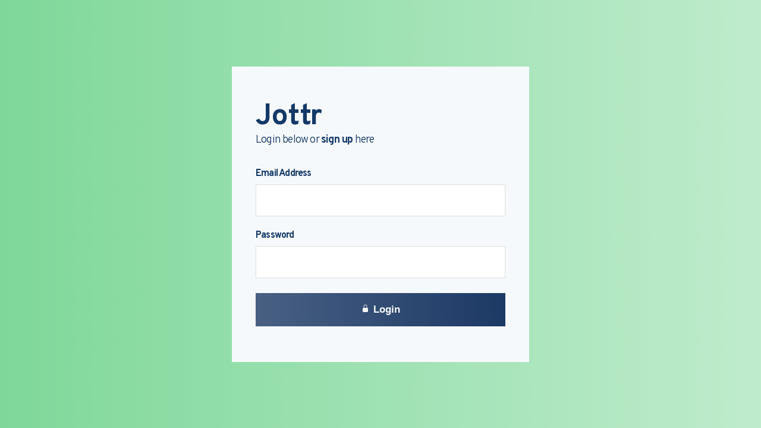

--- FILE ---
content_type: text/css; charset=utf-8
request_url: https://www.jottrapp.com/static/css/main.0b367aa7.chunk.css
body_size: 2589
content:
.NotesList{background:#f6f9fc;position:relative;letter-spacing:-.05rem}.NotesList ul{margin:0;padding:0;list-style-type:none;height:100%;overflow:auto}.NotesList ul li{position:relative;border-bottom:1px solid transparent;border-top:1px solid transparent;border-left:1px solid transparent;transition:.2s}.NotesList ul li a{display:block;width:100%;padding:15px 20px}.NotesList ul li a .timestamp{font-weight:400;font-size:14px;opacity:.5;display:flex;flex-direction:row;align-items:center}.NotesList ul li a .timestamp svg{margin-right:5px;font-size:10px}.NotesList ul li .delete{position:absolute;top:50%;right:20px;transform:translateY(-50%);cursor:pointer;font-weight:700;color:#aaa;font-size:16px;line-height:1;transition:.2s}@media (hover:hover){.NotesList ul li .delete:hover{color:red;transform:translateY(-50%) scale(1.2)}}.NotesList ul li:last-child{margin-bottom:170px}@media (hover:hover){.NotesList ul li:hover{background:#fff}}.NotesList ul li.active{background:#fff;border-left:5px solid #143968;border-top:1px solid #eee;border-bottom:1px solid #eee}@media (max-width:1000px){[data-menuopen=true] .NotesList{transform:translateX(0)}.NotesList{position:fixed;left:0;top:0;height:100%;z-index:10;box-shadow:0 0 5px 0 rgba(20,57,104,.2);transform:translateX(-100%);transition:.3s}}.CreateNote{display:flex;flex-direction:row;position:-webkit-sticky;position:sticky;bottom:0;left:0;width:100%;padding:20px}.CreateNote input[type=text]{border:1px solid #ddd;border-right:0!important;background:#fff;padding:10px 15px;-webkit-appearance:none;-moz-appearance:none;appearance:none;flex:1 1;width:0;transition:.2s}.CreateNote input[type=text]:focus{outline:none;border:1px solid #143968}.CreateNote input[type=submit]{min-width:60px;background:#143968;color:#fff;font-weight:700;border:0;cursor:pointer;transition:.2s}@media (hover:hover){.CreateNote input[type=submit]:hover{opacity:.9}}.LogoBar{padding:23px 20px;background:#7fd89a;color:#143968;font-weight:700;font-size:20px;justify-content:space-between;letter-spacing:-.05rem}.LogoBar,.LogoBar .logo{display:flex;flex-direction:row;align-items:center;position:relative}.LogoBar .logo{justify-content:center;z-index:2}.LogoBar .logo svg{margin-right:5px;width:18px;cursor:pointer;transition:.2s}@media (hover:hover){.LogoBar .logo svg:hover{transform:scale(1.2)}}.LogoBar:before{content:"";display:block;position:absolute;background-image:linear-gradient(270deg,hsla(0,0%,100%,.5),transparent);top:0;right:0;bottom:0;left:0;z-index:1}.SingleNote{padding:60px 75px;box-shadow:0 0 5px 0 rgba(20,57,104,.2);position:relative}.SingleNote form{display:flex;flex-direction:column;height:100%;position:relative}.SingleNote form input,.SingleNote form textarea{background:transparent;border:0;-webkit-appearance:none;-moz-appearance:none;appearance:none;outline:none;width:100%}.SingleNote form .title{font-size:40px;font-weight:700;margin-bottom:30px;line-height:1;letter-spacing:-.1rem}.SingleNote form textarea{width:100%;min-height:200px;flex:1 1;resize:none;letter-spacing:-.05rem}.SingleNote.inactive{display:flex;align-items:center;justify-content:center}.SingleNote.inactive p{opacity:.4;font-size:25px;text-align:center;line-height:1.3}@media (max-width:1000px){.SingleNote{padding:75px 6vw 5vw}}@media (max-width:600px){.SingleNote form .title{font-size:30px;margin-bottom:20px}.SingleNote.inactive p{font-size:20px}}.SyncStatus{position:absolute;right:-54px;top:-40px;display:flex;flex-direction:row;align-items:center;font-size:18px;opacity:.7}.SyncStatus svg{width:28px;height:28px;margin-left:5px}.SyncStatus svg.spin{-webkit-animation:spin 2s linear infinite;animation:spin 2s linear infinite}@media (max-width:1000px){.SyncStatus{top:-63px;right:calc(-6vw + 11px)}}@media (max-width:600px){.SyncStatus{font-size:16px}}.Home,.Home .wrapper{display:flex;flex-direction:row;width:100%}.Home .NotesList{width:25vw;min-width:350px}.Home .SingleNote{flex:1 1}.Home .mobile-toggle{display:none;align-items:center;font-weight:700;background:#7fd89a;padding:10px;position:fixed;top:0;left:0;cursor:pointer}.Home .mobile-toggle svg{width:28px;height:28px}.Home .mobile-menu-cover{position:fixed;top:0;left:0;width:100%;height:100%;z-index:9;display:none}@media (max-width:1000px){.Home .NotesList{width:100%;max-width:400px;min-width:0}.Home .mobile-toggle{display:flex}[data-menuopen=true] .mobile-menu-cover{display:block}}.Login,.Signup{background:#7fd89a;width:100%;display:flex;flex-direction:column;align-items:center;position:relative}.Login:before,.Signup:before{content:"";display:block;position:absolute;background-image:linear-gradient(270deg,hsla(0,0%,100%,.5),transparent);top:0;right:0;bottom:0;left:0;z-index:1}.Login .logo-mark,.Signup .logo-mark{position:absolute;top:50%;left:50%;transform:translate(-50%,-50%);opacity:.5;max-width:50px;height:auto;-webkit-animation:pulse .5s ease infinite alternate;animation:pulse .5s ease infinite alternate}.Login .logo,.Signup .logo{position:absolute;font-size:120px;color:#f6f9fc;font-weight:700;opacity:0;transform:translateY(30px);transition:1s;text-align:left;left:-20px;top:-139px;letter-spacing:-7px}.Login .error-container,.Signup .error-container{background:#df524b;margin-bottom:35px;padding:10px 15px;border-radius:5px;color:#f6f9fc;font-weight:700;font-size:16px}.Login .success-message a,.Signup .success-message a{font-weight:700}.Login .content-wrapper,.Signup .content-wrapper{width:90%;max-height:90%;max-width:500px;position:relative;z-index:2;margin-top:auto;margin-bottom:auto;overflow:auto}.Login .form-container,.Signup .form-container{background:#f6f9fc;padding:60px 40px;width:100%;box-shadow:0 0 5px 0 rgba(20,57,104,.2)}.Login .form-container h1,.Signup .form-container h1{font-size:50px;font-weight:700;line-height:1}.Login .form-container p,.Signup .form-container p{margin-bottom:30px;font-size:18px}.Login .form-container p a,.Signup .form-container p a{font-weight:700}@media (hover:hover){.Login .form-container p a:hover,.Signup .form-container p a:hover{opacity:.8}}.Login .form-container fieldset,.Signup .form-container fieldset{display:flex;flex-direction:column;margin-bottom:20px}.Login .form-container fieldset input,.Signup .form-container fieldset input{display:block;width:100%;background:#fff;padding:10px 15px;-webkit-appearance:none;-moz-appearance:none;appearance:none;border:1px solid #ddd}.Login .form-container fieldset input:focus,.Signup .form-container fieldset input:focus{border:1px solid #143968;outline:none}.Login .form-container fieldset input:-webkit-autofill,.Signup .form-container fieldset input:-webkit-autofill{-webkit-box-shadow:0 0 0 1000px #fff inset!important}.Login .form-container fieldset label,.Signup .form-container fieldset label{font-size:16px;font-weight:700;margin-bottom:5px}.Login .form-container form[data-inputs-visible=true] fieldset input,.Signup .form-container form[data-inputs-visible=true] fieldset input{opacity:1}.Login .form-container button[type=submit],.Signup .form-container button[type=submit]{background:#143968;color:#f6f9fc;padding:18px 30px;border:0;background-image:linear-gradient(90deg,#496083,#1c3965);font-weight:700;cursor:pointer;margin-top:25px;display:flex;align-items:center;justify-content:center;font-size:17px;width:100%;transition:.2s}.Login .form-container button[type=submit] svg,.Signup .form-container button[type=submit] svg{max-width:13px;margin-right:7px;position:relative;top:-2px}@media (hover:hover){.Login .form-container button[type=submit]:hover,.Signup .form-container button[type=submit]:hover{opacity:.9}}.Login .content-wrapper,.Signup .content-wrapper{opacity:0;transform:translateY(20px);transition:transform .5s,opacity .3s}.Login .content-wrapper[data-inputs-visible=true],.Signup .content-wrapper[data-inputs-visible=true]{transform:translateY(0);opacity:1}.Login .content-wrapper[data-inputs-visible=true] .logo,.Signup .content-wrapper[data-inputs-visible=true] .logo{opacity:.4;transform:translateY(0)}@media (max-width:600px){.Login .form-container,.Signup .form-container{padding:50px 30px}.Login .logo,.Signup .logo{left:30px;font-size:80px;letter-spacing:-5px;top:-91px}}@media (max-width:400px){.Login .form-container,.Signup .form-container{padding:40px 20px}.Login .form-container h1,.Signup .form-container h1{font-size:40px}.Login .form-container p,.Signup .form-container p{margin-bottom:6vw}.Login .form-container fieldset,.Signup .form-container fieldset{margin-bottom:10px}.Login .form-container fieldset label,.Signup .form-container fieldset label{font-size:15px;margin-bottom:0}.Login .form-container fieldset input,.Signup .form-container fieldset input{padding:10px}.Login .form-container button[type=submit],.Signup .form-container button[type=submit]{padding:15px;margin-top:15px}.Login .logo,.Signup .logo{left:10px}}*,:after,:before{box-sizing:border-box}a,b,blockquote,body,canvas,caption,code,div,em,embed,fieldset,figure,footer,form,h1,h2,h3,h4,h5,h6,header,html,i,iframe,img,input,label,li,main,nav,object,ol,p,pre,section,small,span,strike,strong,sub,sup,table,tbody,td,tfoot,th,thead,tr,tt,u,ul,video{margin:0;padding:0;border:0;font-size:100%;font:inherit;vertical-align:baseline;text-rendering:optimizeLegibility;-webkit-font-smoothing:antialiased;-webkit-text-size-adjust:none;-moz-text-size-adjust:none;-ms-text-size-adjust:none;text-size-adjust:none}footer,header,main,nav,section{display:block}body{line-height:1}ol,ul{list-style:none}blockquote,q{quotes:none}blockquote:after,blockquote:before,q:after,q:before{content:"";content:none}table{border-collapse:collapse;border-spacing:0}input{-webkit-appearance:none;border-radius:0}@-webkit-keyframes spin{0%{transform:rotate(0deg)}to{transform:rotate(1turn)}}@keyframes spin{0%{transform:rotate(0deg)}to{transform:rotate(1turn)}}@-webkit-keyframes pulse{0%{transform:scale(1) translate(-50%,-50%)}to{transform:scale(1.1) translate(-50%,-50%)}}@keyframes pulse{0%{transform:scale(1) translate(-50%,-50%)}to{transform:scale(1.1) translate(-50%,-50%)}}*{box-sizing:border-box}body,input,textarea{font-family:"Overpass",sans-serif;font-weight:300;font-size:20px;color:#143968;background:#f6f9fc;line-height:1.6;letter-spacing:-.05rem;padding:0;-webkit-appearance:none;-moz-appearance:none;appearance:none}input::-webkit-input-placeholder,textarea::-webkit-input-placeholder{color:#aaa}input:-ms-input-placeholder,textarea:-ms-input-placeholder{color:#aaa}input::-ms-input-placeholder,textarea::-ms-input-placeholder{color:#aaa}input::placeholder,textarea::placeholder{color:#aaa}#root{display:flex;justify-content:center;position:fixed;top:0;left:0;right:0;bottom:0;height:100%;width:100%}nav ul{padding:0;list-style:none;display:flex;flex-direction:row;margin-top:0}nav ul li{margin-right:20px}a{color:#143968;text-decoration:none}@media (max-width:600px){body,input,textarea{font-size:18px}}
/*# sourceMappingURL=main.0b367aa7.chunk.css.map */

--- FILE ---
content_type: application/javascript; charset=utf-8
request_url: https://www.jottrapp.com/static/js/main.e6ee38d6.chunk.js
body_size: 11173
content:
(this.webpackJsonpjottr=this.webpackJsonpjottr||[]).push([[0],{15:function(e,t){e.exports="[data-uri]"},30:function(e,t,a){},38:function(e,t,a){e.exports=a(73)},61:function(e,t,a){},62:function(e,t,a){},63:function(e,t,a){},69:function(e,t,a){},70:function(e,t,a){},71:function(e,t,a){},72:function(e,t,a){},73:function(e,t,a){"use strict";a.r(t);var n=a(1),c=a.n(n),o=a(31),r=a.n(o),l=a(2),u=a(8),s=a(3),i=a(9),m=a(37),d=a(4),p=a.n(d),E=a(32),g=a.n(E);a(61),a(62);var f="https://api.jottrapp.com";function v(e){var t=Object(n.useState)(""),a=Object(l.a)(t,2),o=a[0],r=a[1];return c.a.createElement("form",{onSubmit:function(t){t.preventDefault();var a={userId:e.activeUser._id,title:o,content:""};p.a.post(f+"/notes/add",a).then((function(t){e.onCreateNote(t),r("")})).catch((function(e){return console.log(e)}))},onClick:function(e){return e.stopPropagation()},className:"CreateNote"},c.a.createElement("input",{type:"text",value:o,onChange:function(e){var t=e.target.value;r(t)},placeholder:"Create new note..."}),c.a.createElement("input",{type:"submit",value:"Go"}))}var h=a(34);a(63);function S(e){var t=Object(s.g)();return c.a.createElement("div",{className:"LogoBar"},c.a.createElement("span",{className:"logo"},c.a.createElement(h.a,{onClick:function(a){a.stopPropagation(),p.a.post(f+"/auth/logout").then((function(a){e.logoutUser(),t.push("/login")})).catch((function(e){return console.log(e)}))}})," Jottr"))}var b=a(35),w=a(10);function A(e){var t=Object(s.g)();return c.a.createElement("div",{className:"NotesList",onClick:function(){t.push("/")}},c.a.createElement(S,{logoutUser:e.logoutUser}),c.a.createElement("ul",null,e.notes.map((function(t,a){return c.a.createElement("li",{key:a,className:t._id===e.activeNoteId?"active":""},c.a.createElement(u.b,{to:"/note/"+t._id,onClick:e.onOpenNote},c.a.createElement("div",{className:"title"},t.title?t.title:"Untitled"),c.a.createElement("div",{className:"timestamp"},c.a.createElement(w.a,null),"  ",g()(t.updatedAt).fromNow())),c.a.createElement("span",{className:"delete",onClick:function(a){e.onClickDelete(t._id,a)}},c.a.createElement(b.a,null)))}))),c.a.createElement(v,{activeUser:e.activeUser,onCreateNote:e.onCreateNote}))}a(69),a(70);var N=a(11),O=a(36);function j(e){return"synced"===e.status?c.a.createElement("div",{className:"SyncStatus"},"Saved ",c.a.createElement(N.a,null)):"not synced"===e.status?c.a.createElement("div",{className:"SyncStatus"},"Modified ",c.a.createElement(O.a,null)):"syncing"===e.status?c.a.createElement("div",{className:"SyncStatus"},"Saving ",c.a.createElement(N.b,{className:"spin"})):void 0}function I(e){var t=Object(n.useState)("synced"),a=Object(l.a)(t,2),o=a[0],r=a[1],u=Object(n.useState)(Date.now()),s=Object(l.a)(u,2),i=s[0],m=s[1];Object(n.useEffect)((function(){if(e.activeNote&&document.querySelector("input.title")!==document.activeElement&&document.getElementById("note-content")!==document.activeElement){var t=document.querySelector("#note-content");t.focus(),t.setSelectionRange(t.value.length,t.value.length)}}),[e.activeNote]),Object(n.useEffect)((function(){var e=setInterval((function(){var e=Date.now()-i;"not synced"===o&&e>500&&document.querySelector("#form-update-note .submit").click()}),200);return function(){return clearInterval(e)}}),[o,i]);var d=function(t,a){r("not synced"),m(Date.now());var n=t.target.value;"title"===a&&e.updateNoteState({title:n,content:e.activeNote.content},e.activeNote._id),"content"===a&&e.updateNoteState({title:e.activeNote.title,content:n},e.activeNote._id)};return e.activeNote?c.a.createElement("div",{className:"SingleNote"},c.a.createElement("form",{id:"form-update-note",onSubmit:function(t){t.preventDefault(),r("syncing");var a={userId:e.activeUser._id,title:e.activeNote.title,content:e.activeNote.content};p.a.put(f+"/notes/update/"+e.activeNote._id,a).then((function(e){r("synced")})).catch((function(e){return console.log(e)}))}},c.a.createElement(j,{status:o}),c.a.createElement("input",{className:"title",type:"text",placeholder:"Title",value:e.activeNote.title,onChange:function(e){return d(e,"title")}}),c.a.createElement("textarea",{id:"note-content",value:e.activeNote.content,onChange:function(e){return d(e,"content")},placeholder:"Start typing your note here..."}),c.a.createElement("input",{type:"submit",className:"submit",hidden:!0}))):c.a.createElement("div",{className:"SingleNote inactive"},c.a.createElement("p",null,"Choose a note from the menu, or",c.a.createElement("br",null),"create a new one, to begin writing"))}a(71);function U(e){var t=Object(n.useState)([]),a=Object(l.a)(t,2),o=a[0],r=a[1],u=Object(n.useState)(!1),d=Object(l.a)(u,2),E=d[0],g=d[1],v=Object(n.useState)(!0),h=Object(l.a)(v,2),S=h[0],b=h[1],w=Object(n.useState)(!0),O=Object(l.a)(w,2),j=O[0],U=O[1],k=Object(s.h)().id,y=Object(s.g)();Object(n.useEffect)((function(){e.activeUser._id&&p.a.get(f+"/notes/byuser/"+e.activeUser._id).then((function(e){r(e.data),g(!0)})).catch((function(e){return console.log(e)}))}),[e.activeUser]);return c.a.createElement("div",{className:"Home","data-menuopen":j},E&&c.a.createElement("div",{className:"wrapper"},c.a.createElement(A,{activeUser:e.activeUser,notes:o,activeNoteId:k,onOpenNote:function(e){e.stopPropagation(),U(!1),b(!1)},onClickDelete:function(e,t){if(t.stopPropagation(),window.confirm("Are you sure you want to delete this note? This cannot be undone.")){var a=o.filter((function(t){return t._id!==e}));r(a),e===k&&y.push("/"),p.a.delete(f+"/notes/delete/"+e).catch((function(e){return console.log(e)}))}},onCreateNote:function(e){r((function(t){return[e.data].concat(Object(m.a)(t))})),U(!1),y.push("/note/"+e.data._id)},logoutUser:e.logoutUser}),c.a.createElement(I,{activeUser:e.activeUser,activeNote:o.find((function(e){return e._id===k})),updateNoteState:function(e,t){var a=o.map((function(a){return a._id===t?Object(i.a)({},a,{title:e.title,content:e.content,updatedAt:Date.now()}):a}));S||(b(!0),a.sort((function(e,t){var a=new Date(e.updatedAt),n=new Date(t.updatedAt);return a<n?1:a>n?-1:0}))),r(a)}}),c.a.createElement("div",{className:"mobile-toggle",onClick:function(){U(!0)}},c.a.createElement(N.c,null)),j&&c.a.createElement("div",{className:"mobile-menu-cover",onClick:function(){U(!1)}})))}var k=a(15),y=a.n(k);a(30);function R(e){var t=Object(n.useState)({username:"",password:"",password2:""}),a=Object(l.a)(t,2),o=a[0],r=a[1],s=Object(n.useState)(),m=Object(l.a)(s,2),d=m[0],E=m[1],g=Object(n.useState)(!1),v=Object(l.a)(g,2),h=v[0],S=v[1],b=Object(n.useState)(!1),A=Object(l.a)(b,2),N=A[0],O=A[1];Object(n.useEffect)((function(){setTimeout((function(){document.querySelector("input#username").value="",document.querySelector("input#password").value="",S(!0)}),500)}),[]);var j=function(e,t){var a=e.target.value;"username"===t&&r(Object(i.a)({},o,{username:a})),"password"===t&&r(Object(i.a)({},o,{password:a})),"password2"===t&&r(Object(i.a)({},o,{password2:a}))};return c.a.createElement("div",{className:"Signup outer"},c.a.createElement("img",{className:"logo-mark",alt:"",src:y.a}),c.a.createElement("div",{className:"content-wrapper","data-inputs-visible":h},c.a.createElement("div",{className:"form-container"},c.a.createElement("h1",null,"Jottr"),c.a.createElement("p",null,"Sign up below or ",c.a.createElement(u.b,{to:"/login"},"login")," here"),N?c.a.createElement("div",{className:"success-message"},"Thanks for creating an account, you can now ",c.a.createElement(u.b,{to:"/login"},"login")," and start using Jottr immediately."):c.a.createElement("form",{className:"signup-form",onSubmit:function(e){e.preventDefault(),p.a.post(f+"/auth/signup",o).then((function(e){console.log(e),O(!0)})).catch((function(e){return E(e.response.data)}))}},d&&c.a.createElement("div",{className:"error-container"},d),c.a.createElement("fieldset",null,c.a.createElement("label",{htmlFor:"username"},"Email Address"),c.a.createElement("input",{required:!0,id:"username",type:"email",name:"username",value:o.username,onChange:function(e){return j(e,"username")}})),c.a.createElement("fieldset",null,c.a.createElement("label",{htmlFor:"password"},"Password"),c.a.createElement("input",{required:!0,id:"password",type:"password",name:"password",value:o.password,onChange:function(e){return j(e,"password")}})),c.a.createElement("fieldset",null,c.a.createElement("label",{htmlFor:"password2"},"Repeat Password"),c.a.createElement("input",{required:!0,id:"password2",type:"password",name:"password2",value:o.password2,onChange:function(e){return j(e,"password2")}})),c.a.createElement("button",{type:"submit"},c.a.createElement(w.b,null)," Sign Up")))))}function H(e){var t=Object(n.useState)({username:"",password:""}),a=Object(l.a)(t,2),o=a[0],r=a[1],m=Object(n.useState)(!1),d=Object(l.a)(m,2),E=d[0],g=d[1];Object(n.useEffect)((function(){setTimeout((function(){document.querySelector("input#username").value="",document.querySelector("input#password").value="",g(!0)}),500)}),[]);var v=Object(n.useState)(),h=Object(l.a)(v,2),S=h[0],b=h[1],A=Object(s.g)(),N=function(e,t){var a=e.target.value;"username"===t&&r(Object(i.a)({},o,{username:a})),"password"===t&&r(Object(i.a)({},o,{password:a}))};return c.a.createElement("div",{className:"Login outer"},c.a.createElement("img",{className:"logo-mark",alt:"",src:y.a}),c.a.createElement("div",{className:"content-wrapper","data-inputs-visible":E},c.a.createElement("h1",{className:"logo"},"Jottr"),c.a.createElement("div",{className:"form-container"},c.a.createElement("h1",null,"Jottr"),c.a.createElement("p",null,"Login below or ",c.a.createElement(u.b,{to:"/signup"},"sign up")," here"),c.a.createElement("form",{className:"login-form",onSubmit:function(t){t.preventDefault(),p.a.post(f+"/auth",o).then((function(t){e.updateUser({_id:t.data._id}),A.push("/")})).catch((function(e){b("Incorrect email address or password.")}))}},S&&c.a.createElement("div",{className:"error-container"},S),c.a.createElement("fieldset",null,c.a.createElement("label",{htmlFor:"username"},"Email Address"),c.a.createElement("input",{required:!0,id:"username",type:"email",name:"username",value:o.username,onChange:function(e){return N(e,"username")}})),c.a.createElement("fieldset",null,c.a.createElement("label",{htmlFor:"password"},"Password"),c.a.createElement("input",{required:!0,id:"password",type:"password",name:"password",value:o.password,onChange:function(e){return N(e,"password")}})),c.a.createElement("button",{type:"submit"},c.a.createElement(w.b,null)," Login")))))}a(72);function C(){var e=Object(n.useState)({_id:0}),t=Object(l.a)(e,2),a=t[0],o=t[1],r=Object(n.useState)({loggedIn:!1,checkedSession:!1}),i=Object(l.a)(r,2),m=i[0],d=i[1];Object(n.useEffect)((function(){p.a.get(f+"/auth").then((function(e){e.data.user?(o({_id:e.data.user._id}),d({loggedIn:!0,checkedSession:!0})):d({loggedIn:!1,checkedSession:!0})})).catch((function(e){return console.log(e)}))}),[]);var E=function(){o({_id:0}),d({loggedIn:!1,checkedSession:!0})};return c.a.createElement(u.a,null,m.checkedSession&&c.a.createElement(s.d,null,c.a.createElement(s.b,{exact:!0,path:"/"},m.loggedIn?c.a.createElement(U,{activeUser:a,logoutUser:E}):c.a.createElement(s.a,{to:"/login"})),c.a.createElement(s.b,{path:"/note/:id"},m.loggedIn?c.a.createElement(U,{activeUser:a,logoutUser:E}):c.a.createElement(s.a,{to:"/login"})),c.a.createElement(s.b,{path:"/signup"},m.loggedIn?c.a.createElement(s.a,{to:"/"}):c.a.createElement(R,null)),c.a.createElement(s.b,{path:"/login"},m.loggedIn?c.a.createElement(s.a,{to:"/"}):c.a.createElement(H,{updateUser:function(e){o(e),d({loggedIn:!0,checkedSession:!0})}})),c.a.createElement(s.b,{path:"*"},c.a.createElement(s.a,{to:"/"}))))}p.a.defaults.withCredentials=!0,r.a.render(c.a.createElement(c.a.StrictMode,null,c.a.createElement(C,null)),document.getElementById("root"))}},[[38,1,2]]]);
//# sourceMappingURL=main.e6ee38d6.chunk.js.map